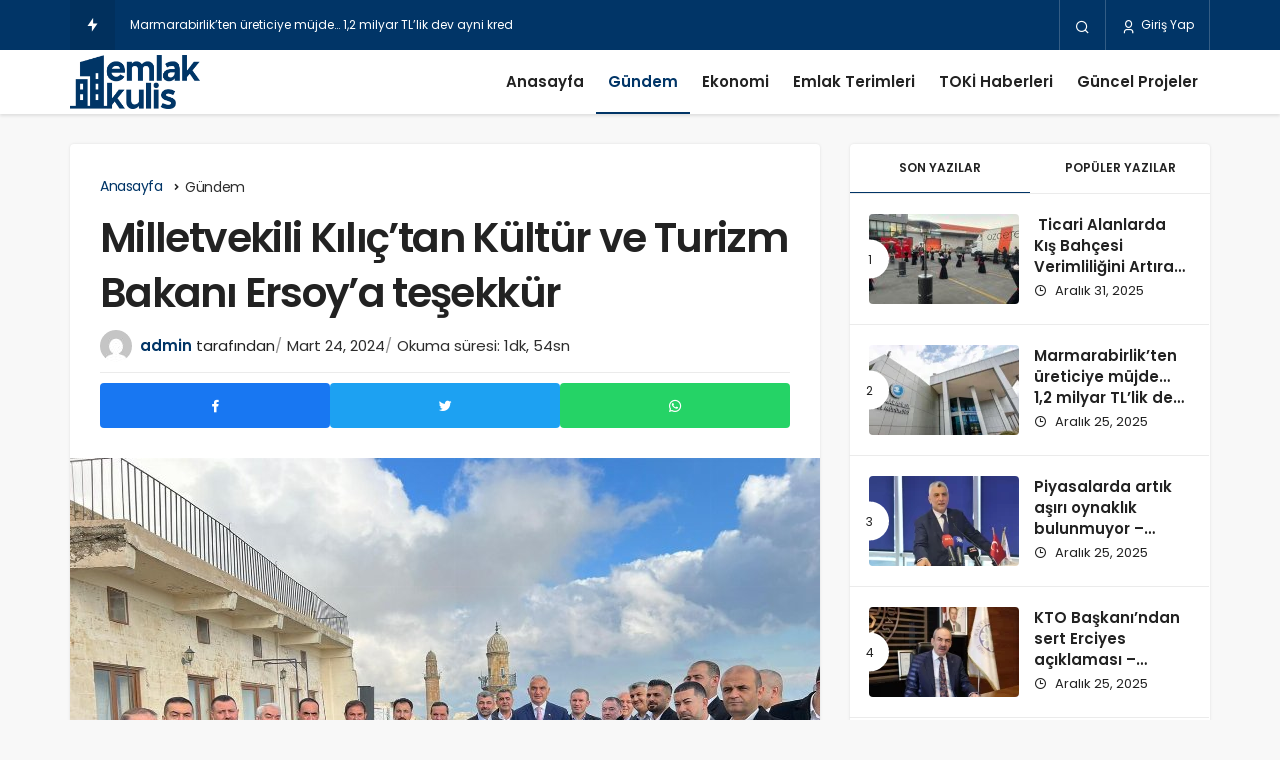

--- FILE ---
content_type: text/html; charset=UTF-8
request_url: https://emlakkulis.com/milletvekili-kilictan-kultur-ve-turizm-bakani-ersoya-tesekkur/
body_size: 13593
content:
<!DOCTYPE html>
<html lang="tr" class="" >
<head>
	<link rel="profile" href="https://gmpg.org/xfn/11" />
	<link rel="pingback" href="https://emlakkulis.com/xmlrpc.php" />
	<meta charset="UTF-8">
	<meta name="viewport" content="width=device-width, initial-scale=1, minimum-scale=1">

	<meta http-equiv="X-UA-Compatible" content="IE=edge">
	<link rel='preload' as='font' href='https://emlakkulis.com/wp-content/themes/geoit/assets/fonts/gi.woff?t=1642023351660' type='font/woff' crossorigin='anonymous' />
<link rel='preload' as='image' href='https://emlakkulis.com/wp-content/uploads/2023/11/emlakkulislogo.png' />
	<title>Milletvekili Kılıç&#8217;tan Kültür ve Turizm Bakanı Ersoy&#8217;a teşekkür &#8211; Emlak Kulis</title>
<meta name='robots' content='max-image-preview:large' />
<link rel='dns-prefetch' href='//www.googletagmanager.com' />
<link rel="alternate" type="application/rss+xml" title="Emlak Kulis &raquo; akışı" href="https://emlakkulis.com/feed/" />
<link rel="alternate" type="application/rss+xml" title="Emlak Kulis &raquo; yorum akışı" href="https://emlakkulis.com/comments/feed/" />
<link rel="alternate" type="application/rss+xml" title="Emlak Kulis &raquo; Milletvekili Kılıç&#8217;tan Kültür ve Turizm Bakanı Ersoy&#8217;a teşekkür yorum akışı" href="https://emlakkulis.com/milletvekili-kilictan-kultur-ve-turizm-bakani-ersoya-tesekkur/feed/" />
<link rel="alternate" title="oEmbed (JSON)" type="application/json+oembed" href="https://emlakkulis.com/wp-json/oembed/1.0/embed?url=https%3A%2F%2Femlakkulis.com%2Fmilletvekili-kilictan-kultur-ve-turizm-bakani-ersoya-tesekkur%2F" />
<link rel="alternate" title="oEmbed (XML)" type="text/xml+oembed" href="https://emlakkulis.com/wp-json/oembed/1.0/embed?url=https%3A%2F%2Femlakkulis.com%2Fmilletvekili-kilictan-kultur-ve-turizm-bakani-ersoya-tesekkur%2F&#038;format=xml" />
<style id='wp-img-auto-sizes-contain-inline-css'>
img:is([sizes=auto i],[sizes^="auto," i]){contain-intrinsic-size:3000px 1500px}
/*# sourceURL=wp-img-auto-sizes-contain-inline-css */
</style>
<style id='wp-block-library-inline-css'>
:root{--wp-block-synced-color:#7a00df;--wp-block-synced-color--rgb:122,0,223;--wp-bound-block-color:var(--wp-block-synced-color);--wp-editor-canvas-background:#ddd;--wp-admin-theme-color:#007cba;--wp-admin-theme-color--rgb:0,124,186;--wp-admin-theme-color-darker-10:#006ba1;--wp-admin-theme-color-darker-10--rgb:0,107,160.5;--wp-admin-theme-color-darker-20:#005a87;--wp-admin-theme-color-darker-20--rgb:0,90,135;--wp-admin-border-width-focus:2px}@media (min-resolution:192dpi){:root{--wp-admin-border-width-focus:1.5px}}.wp-element-button{cursor:pointer}:root .has-very-light-gray-background-color{background-color:#eee}:root .has-very-dark-gray-background-color{background-color:#313131}:root .has-very-light-gray-color{color:#eee}:root .has-very-dark-gray-color{color:#313131}:root .has-vivid-green-cyan-to-vivid-cyan-blue-gradient-background{background:linear-gradient(135deg,#00d084,#0693e3)}:root .has-purple-crush-gradient-background{background:linear-gradient(135deg,#34e2e4,#4721fb 50%,#ab1dfe)}:root .has-hazy-dawn-gradient-background{background:linear-gradient(135deg,#faaca8,#dad0ec)}:root .has-subdued-olive-gradient-background{background:linear-gradient(135deg,#fafae1,#67a671)}:root .has-atomic-cream-gradient-background{background:linear-gradient(135deg,#fdd79a,#004a59)}:root .has-nightshade-gradient-background{background:linear-gradient(135deg,#330968,#31cdcf)}:root .has-midnight-gradient-background{background:linear-gradient(135deg,#020381,#2874fc)}:root{--wp--preset--font-size--normal:16px;--wp--preset--font-size--huge:42px}.has-regular-font-size{font-size:1em}.has-larger-font-size{font-size:2.625em}.has-normal-font-size{font-size:var(--wp--preset--font-size--normal)}.has-huge-font-size{font-size:var(--wp--preset--font-size--huge)}.has-text-align-center{text-align:center}.has-text-align-left{text-align:left}.has-text-align-right{text-align:right}.has-fit-text{white-space:nowrap!important}#end-resizable-editor-section{display:none}.aligncenter{clear:both}.items-justified-left{justify-content:flex-start}.items-justified-center{justify-content:center}.items-justified-right{justify-content:flex-end}.items-justified-space-between{justify-content:space-between}.screen-reader-text{border:0;clip-path:inset(50%);height:1px;margin:-1px;overflow:hidden;padding:0;position:absolute;width:1px;word-wrap:normal!important}.screen-reader-text:focus{background-color:#ddd;clip-path:none;color:#444;display:block;font-size:1em;height:auto;left:5px;line-height:normal;padding:15px 23px 14px;text-decoration:none;top:5px;width:auto;z-index:100000}html :where(.has-border-color){border-style:solid}html :where([style*=border-top-color]){border-top-style:solid}html :where([style*=border-right-color]){border-right-style:solid}html :where([style*=border-bottom-color]){border-bottom-style:solid}html :where([style*=border-left-color]){border-left-style:solid}html :where([style*=border-width]){border-style:solid}html :where([style*=border-top-width]){border-top-style:solid}html :where([style*=border-right-width]){border-right-style:solid}html :where([style*=border-bottom-width]){border-bottom-style:solid}html :where([style*=border-left-width]){border-left-style:solid}html :where(img[class*=wp-image-]){height:auto;max-width:100%}:where(figure){margin:0 0 1em}html :where(.is-position-sticky){--wp-admin--admin-bar--position-offset:var(--wp-admin--admin-bar--height,0px)}@media screen and (max-width:600px){html :where(.is-position-sticky){--wp-admin--admin-bar--position-offset:0px}}

/*# sourceURL=wp-block-library-inline-css */
</style><style id='global-styles-inline-css'>
:root{--wp--preset--aspect-ratio--square: 1;--wp--preset--aspect-ratio--4-3: 4/3;--wp--preset--aspect-ratio--3-4: 3/4;--wp--preset--aspect-ratio--3-2: 3/2;--wp--preset--aspect-ratio--2-3: 2/3;--wp--preset--aspect-ratio--16-9: 16/9;--wp--preset--aspect-ratio--9-16: 9/16;--wp--preset--color--black: #000000;--wp--preset--color--cyan-bluish-gray: #abb8c3;--wp--preset--color--white: #ffffff;--wp--preset--color--pale-pink: #f78da7;--wp--preset--color--vivid-red: #cf2e2e;--wp--preset--color--luminous-vivid-orange: #ff6900;--wp--preset--color--luminous-vivid-amber: #fcb900;--wp--preset--color--light-green-cyan: #7bdcb5;--wp--preset--color--vivid-green-cyan: #00d084;--wp--preset--color--pale-cyan-blue: #8ed1fc;--wp--preset--color--vivid-cyan-blue: #0693e3;--wp--preset--color--vivid-purple: #9b51e0;--wp--preset--gradient--vivid-cyan-blue-to-vivid-purple: linear-gradient(135deg,rgb(6,147,227) 0%,rgb(155,81,224) 100%);--wp--preset--gradient--light-green-cyan-to-vivid-green-cyan: linear-gradient(135deg,rgb(122,220,180) 0%,rgb(0,208,130) 100%);--wp--preset--gradient--luminous-vivid-amber-to-luminous-vivid-orange: linear-gradient(135deg,rgb(252,185,0) 0%,rgb(255,105,0) 100%);--wp--preset--gradient--luminous-vivid-orange-to-vivid-red: linear-gradient(135deg,rgb(255,105,0) 0%,rgb(207,46,46) 100%);--wp--preset--gradient--very-light-gray-to-cyan-bluish-gray: linear-gradient(135deg,rgb(238,238,238) 0%,rgb(169,184,195) 100%);--wp--preset--gradient--cool-to-warm-spectrum: linear-gradient(135deg,rgb(74,234,220) 0%,rgb(151,120,209) 20%,rgb(207,42,186) 40%,rgb(238,44,130) 60%,rgb(251,105,98) 80%,rgb(254,248,76) 100%);--wp--preset--gradient--blush-light-purple: linear-gradient(135deg,rgb(255,206,236) 0%,rgb(152,150,240) 100%);--wp--preset--gradient--blush-bordeaux: linear-gradient(135deg,rgb(254,205,165) 0%,rgb(254,45,45) 50%,rgb(107,0,62) 100%);--wp--preset--gradient--luminous-dusk: linear-gradient(135deg,rgb(255,203,112) 0%,rgb(199,81,192) 50%,rgb(65,88,208) 100%);--wp--preset--gradient--pale-ocean: linear-gradient(135deg,rgb(255,245,203) 0%,rgb(182,227,212) 50%,rgb(51,167,181) 100%);--wp--preset--gradient--electric-grass: linear-gradient(135deg,rgb(202,248,128) 0%,rgb(113,206,126) 100%);--wp--preset--gradient--midnight: linear-gradient(135deg,rgb(2,3,129) 0%,rgb(40,116,252) 100%);--wp--preset--font-size--small: 13px;--wp--preset--font-size--medium: 20px;--wp--preset--font-size--large: 36px;--wp--preset--font-size--x-large: 42px;--wp--preset--spacing--20: 0.44rem;--wp--preset--spacing--30: 0.67rem;--wp--preset--spacing--40: 1rem;--wp--preset--spacing--50: 1.5rem;--wp--preset--spacing--60: 2.25rem;--wp--preset--spacing--70: 3.38rem;--wp--preset--spacing--80: 5.06rem;--wp--preset--shadow--natural: 6px 6px 9px rgba(0, 0, 0, 0.2);--wp--preset--shadow--deep: 12px 12px 50px rgba(0, 0, 0, 0.4);--wp--preset--shadow--sharp: 6px 6px 0px rgba(0, 0, 0, 0.2);--wp--preset--shadow--outlined: 6px 6px 0px -3px rgb(255, 255, 255), 6px 6px rgb(0, 0, 0);--wp--preset--shadow--crisp: 6px 6px 0px rgb(0, 0, 0);}:where(.is-layout-flex){gap: 0.5em;}:where(.is-layout-grid){gap: 0.5em;}body .is-layout-flex{display: flex;}.is-layout-flex{flex-wrap: wrap;align-items: center;}.is-layout-flex > :is(*, div){margin: 0;}body .is-layout-grid{display: grid;}.is-layout-grid > :is(*, div){margin: 0;}:where(.wp-block-columns.is-layout-flex){gap: 2em;}:where(.wp-block-columns.is-layout-grid){gap: 2em;}:where(.wp-block-post-template.is-layout-flex){gap: 1.25em;}:where(.wp-block-post-template.is-layout-grid){gap: 1.25em;}.has-black-color{color: var(--wp--preset--color--black) !important;}.has-cyan-bluish-gray-color{color: var(--wp--preset--color--cyan-bluish-gray) !important;}.has-white-color{color: var(--wp--preset--color--white) !important;}.has-pale-pink-color{color: var(--wp--preset--color--pale-pink) !important;}.has-vivid-red-color{color: var(--wp--preset--color--vivid-red) !important;}.has-luminous-vivid-orange-color{color: var(--wp--preset--color--luminous-vivid-orange) !important;}.has-luminous-vivid-amber-color{color: var(--wp--preset--color--luminous-vivid-amber) !important;}.has-light-green-cyan-color{color: var(--wp--preset--color--light-green-cyan) !important;}.has-vivid-green-cyan-color{color: var(--wp--preset--color--vivid-green-cyan) !important;}.has-pale-cyan-blue-color{color: var(--wp--preset--color--pale-cyan-blue) !important;}.has-vivid-cyan-blue-color{color: var(--wp--preset--color--vivid-cyan-blue) !important;}.has-vivid-purple-color{color: var(--wp--preset--color--vivid-purple) !important;}.has-black-background-color{background-color: var(--wp--preset--color--black) !important;}.has-cyan-bluish-gray-background-color{background-color: var(--wp--preset--color--cyan-bluish-gray) !important;}.has-white-background-color{background-color: var(--wp--preset--color--white) !important;}.has-pale-pink-background-color{background-color: var(--wp--preset--color--pale-pink) !important;}.has-vivid-red-background-color{background-color: var(--wp--preset--color--vivid-red) !important;}.has-luminous-vivid-orange-background-color{background-color: var(--wp--preset--color--luminous-vivid-orange) !important;}.has-luminous-vivid-amber-background-color{background-color: var(--wp--preset--color--luminous-vivid-amber) !important;}.has-light-green-cyan-background-color{background-color: var(--wp--preset--color--light-green-cyan) !important;}.has-vivid-green-cyan-background-color{background-color: var(--wp--preset--color--vivid-green-cyan) !important;}.has-pale-cyan-blue-background-color{background-color: var(--wp--preset--color--pale-cyan-blue) !important;}.has-vivid-cyan-blue-background-color{background-color: var(--wp--preset--color--vivid-cyan-blue) !important;}.has-vivid-purple-background-color{background-color: var(--wp--preset--color--vivid-purple) !important;}.has-black-border-color{border-color: var(--wp--preset--color--black) !important;}.has-cyan-bluish-gray-border-color{border-color: var(--wp--preset--color--cyan-bluish-gray) !important;}.has-white-border-color{border-color: var(--wp--preset--color--white) !important;}.has-pale-pink-border-color{border-color: var(--wp--preset--color--pale-pink) !important;}.has-vivid-red-border-color{border-color: var(--wp--preset--color--vivid-red) !important;}.has-luminous-vivid-orange-border-color{border-color: var(--wp--preset--color--luminous-vivid-orange) !important;}.has-luminous-vivid-amber-border-color{border-color: var(--wp--preset--color--luminous-vivid-amber) !important;}.has-light-green-cyan-border-color{border-color: var(--wp--preset--color--light-green-cyan) !important;}.has-vivid-green-cyan-border-color{border-color: var(--wp--preset--color--vivid-green-cyan) !important;}.has-pale-cyan-blue-border-color{border-color: var(--wp--preset--color--pale-cyan-blue) !important;}.has-vivid-cyan-blue-border-color{border-color: var(--wp--preset--color--vivid-cyan-blue) !important;}.has-vivid-purple-border-color{border-color: var(--wp--preset--color--vivid-purple) !important;}.has-vivid-cyan-blue-to-vivid-purple-gradient-background{background: var(--wp--preset--gradient--vivid-cyan-blue-to-vivid-purple) !important;}.has-light-green-cyan-to-vivid-green-cyan-gradient-background{background: var(--wp--preset--gradient--light-green-cyan-to-vivid-green-cyan) !important;}.has-luminous-vivid-amber-to-luminous-vivid-orange-gradient-background{background: var(--wp--preset--gradient--luminous-vivid-amber-to-luminous-vivid-orange) !important;}.has-luminous-vivid-orange-to-vivid-red-gradient-background{background: var(--wp--preset--gradient--luminous-vivid-orange-to-vivid-red) !important;}.has-very-light-gray-to-cyan-bluish-gray-gradient-background{background: var(--wp--preset--gradient--very-light-gray-to-cyan-bluish-gray) !important;}.has-cool-to-warm-spectrum-gradient-background{background: var(--wp--preset--gradient--cool-to-warm-spectrum) !important;}.has-blush-light-purple-gradient-background{background: var(--wp--preset--gradient--blush-light-purple) !important;}.has-blush-bordeaux-gradient-background{background: var(--wp--preset--gradient--blush-bordeaux) !important;}.has-luminous-dusk-gradient-background{background: var(--wp--preset--gradient--luminous-dusk) !important;}.has-pale-ocean-gradient-background{background: var(--wp--preset--gradient--pale-ocean) !important;}.has-electric-grass-gradient-background{background: var(--wp--preset--gradient--electric-grass) !important;}.has-midnight-gradient-background{background: var(--wp--preset--gradient--midnight) !important;}.has-small-font-size{font-size: var(--wp--preset--font-size--small) !important;}.has-medium-font-size{font-size: var(--wp--preset--font-size--medium) !important;}.has-large-font-size{font-size: var(--wp--preset--font-size--large) !important;}.has-x-large-font-size{font-size: var(--wp--preset--font-size--x-large) !important;}
/*# sourceURL=global-styles-inline-css */
</style>

<link rel='stylesheet' id='wp-automatic-css' href='https://emlakkulis.com/wp-content/plugins/wp-automatic-plugin-for-wordpress/css/admin-dashboard.css' media='all' />
<link rel='stylesheet' id='wp-automatic-gallery-css' href='https://emlakkulis.com/wp-content/plugins/wp-automatic-plugin-for-wordpress/css/wp-automatic.css' media='all' />
<link rel='stylesheet' id='geoit-front-end-css' href='https://emlakkulis.com/wp-content/themes/geoit/assets/css/front-end.min.css' media='all' />
<style id='geoit-front-end-inline-css'>
 #wrapper{min-height:100vh;display:flex;flex-direction:column;overflow:hidden;overflow:clip}#inner-wrap{flex:1 0 auto}:root{--theme_radius:4px;--theme_radius2:4px}.geo_homepage_1col{overflow:unset;border-radius:0 !important}:root{--theme_color:#013567}#geo_mobil_menu{background-image:linear-gradient(-20deg, #013567 0%, #013567 100%)}
/*# sourceURL=geoit-front-end-inline-css */
</style>
<link rel='stylesheet' id='geoit-single-css' href='https://emlakkulis.com/wp-content/themes/geoit/assets/css/geoit-single.min.css' media='all' />
<link rel='stylesheet' id='geoit-vc-css' href='https://emlakkulis.com/wp-content/themes/geoit/assets/css/geoit-builder.min.css' media='all' />
<link rel="https://api.w.org/" href="https://emlakkulis.com/wp-json/" /><link rel="alternate" title="JSON" type="application/json" href="https://emlakkulis.com/wp-json/wp/v2/posts/2209" /><meta name="generator" content="WordPress 6.9" />
<link rel='shortlink' href='https://emlakkulis.com/?p=2209' />
<meta name="generator" content="Site Kit by Google 1.118.0" /> <meta name="description" content="Şehmus EDİS (MARDİN İGFA)AK Parti Mardin Milletvekili Faruk Kılıç, Kültür ve Turizm Bakanı Mehmet Nuri Ersoy’un, “Mardin’de bir çok alanda faaliyete g" />
					<meta property="og:locale" content="tr_TR" />
					<meta property="og:site_name" content="Emlak Kulis" />
					<meta property="og:type" content="article" />
					<meta property="og:url" content="https://emlakkulis.com/milletvekili-kilictan-kultur-ve-turizm-bakani-ersoya-tesekkur/" />
					<meta property="og:title" content="Milletvekili Kılıç&#8217;tan Kültür ve Turizm Bakanı Ersoy&#8217;a teşekkür" />
					<meta property="og:description" content="Şehmus EDİS (MARDİN İGFA)AK Parti Mardin Milletvekili Faruk Kılıç, Kültür ve Turizm Bakanı Mehmet Nuri&#46;&#46;&#46;" />
					<meta property="article:published_time" content="2024-03-24T19:03:41+03:00" />
					<meta property="article:section" content="Gündem" />
					<meta name="twitter:card" content="summary_large_image" />
				<meta property="og:image" content="https://emlakkulis.com/wp-content/uploads/2024/03/Milletvekili-Kilictan-Kultur-ve-Turizm-Bakani-Ersoya-tesekkur.jpeg" />
				<script id="geoit-theme-schema" type='application/ld+json'>{"@context":"http:\/\/schema.org","@type":"Article","mainEntityOfPage":{"@type":"WebPage","@id":"https:\/\/emlakkulis.com\/milletvekili-kilictan-kultur-ve-turizm-bakani-ersoya-tesekkur\/"},"publisher":{"@type":"Organization","url":"https:\/\/emlakkulis.com","name":"Emlak Kulis","logo":{"@type":"ImageObject","url":"https:\/\/emlakkulis.com\/wp-content\/uploads\/2023\/11\/emlakkulislogo.png"}},"headline":"Milletvekili K\u0131l\u0131\u00e7&#8217;tan K\u00fclt\u00fcr ve Turizm Bakan\u0131 Ersoy&#8217;a te\u015fekk\u00fcr","author":{"@type":"Person","name":"admin","url":"https:\/\/emlakkulis.com\/author\/admin\/"},"datePublished":"2024-03-24T19:03:41+03:00","image":{"@type":"ImageObject","url":"https:\/\/emlakkulis.com\/wp-content\/uploads\/2024\/03\/Milletvekili-Kilictan-Kultur-ve-Turizm-Bakani-Ersoya-tesekkur.jpeg"},"dateModified":"2024-03-24T19:03:41+03:00","description":"\u015eehmus ED\u0130S (MARD\u0130N \u0130GFA)AK Parti Mardin Milletvekili Faruk K\u0131l\u0131\u00e7, K\u00fclt\u00fcr ve Turizm Bakan\u0131 Mehmet Nuri&#46;&#46;&#46;"}</script>
						<script type="text/javascript">
				try{if('undefined'!=typeof localStorage){var skin=localStorage.getItem('geoit_skin'),html=document.getElementsByTagName('html')[0].classList;if(skin=='dark'){html.add('dark-mode')}else if(skin=='light'){html.remove('dark-mode')}}}catch(e){console.log(e)}
			</script>
			<meta name="theme-color" content="#013567" /><script id="geoit-schema-breadcrumb" type="application/ld+json">{"@context":"http:\/\/schema.org","@type":"BreadcrumbList","id":"https:\/\/emlakkulis.com\/milletvekili-kilictan-kultur-ve-turizm-bakani-ersoya-tesekkur#breadcrumb","itemListElement":[{"@type":"ListItem","position":1,"item":{"@id":"https:\/\/emlakkulis.com","name":"Anasayfa"}},{"@type":"ListItem","position":2,"item":{"@id":"https:\/\/emlakkulis.com\/kategori\/gundem\/","name":"G\u00fcndem"}},{"@type":"ListItem","position":3,"item":{"@id":"https:\/\/emlakkulis.com\/milletvekili-kilictan-kultur-ve-turizm-bakani-ersoya-tesekkur\/","name":"Milletvekili K\u0131l\u0131\u00e7&#8217;tan K\u00fclt\u00fcr ve Turizm Bakan\u0131 Ersoy&#8217;a te\u015fekk\u00fcr"}}]}</script><link rel="icon" href="https://emlakkulis.com/wp-content/uploads/2023/11/ic_launcher_round-150x150.png" sizes="32x32" />
<link rel="icon" href="https://emlakkulis.com/wp-content/uploads/2023/11/ic_launcher_round.png" sizes="192x192" />
<link rel="apple-touch-icon" href="https://emlakkulis.com/wp-content/uploads/2023/11/ic_launcher_round.png" />
<meta name="msapplication-TileImage" content="https://emlakkulis.com/wp-content/uploads/2023/11/ic_launcher_round.png" />
<link rel='preload' href='https://emlakkulis.com/wp-content/themes/geoit/assets/css/geoit-helpers.min.css' as='style' onload='this.onload=null;this.rel="stylesheet"' />
<noscript><link rel='stylesheet' id='geoit-helperscss' href='https://emlakkulis.com/wp-content/themes/geoit/assets/css/geoit-helpers.min.css' type='text/css' media='all' /></noscript>
</head>
<body class="wp-singular post-template-default single single-post postid-2209 single-format-standard wp-theme-geoit css-transitions-only-after-page-load infinite-enable sidebar-mobile-disable overlay-enable lazyload-disable  share-button-active">
	<div id="wrapper" class="site">
	<header id="header" class="header-one">
			<div class="header__top">
			<div class="container">
				<div class="header__row">
					<div class="header__top--left">
													<div id="news-ticker" class="news--ticker"><div class="ticker-title" title="Trendlerdeki Yazılar"><i aria-hidden="true" class="gi gi-bolt"></i></div><ul id="sample" class="ticker"><li><a href="https://emlakkulis.com/ticari-alanlarda-kis-bahcesi-verimliligini-artiran-cozumler/" aria-label="https://emlakkulis.com/ticari-alanlarda-kis-bahcesi-verimliligini-artiran-cozumler/" rel="bookmark"> Ticari Alanlarda Kış Bahçesi Verimliliğini Artıran Çözümler</a></li><li><a href="https://emlakkulis.com/marmarabirlikten-ureticiye-mujde-12-milyar-tllik-dev-ayni-kredi-duzgun-haber/" aria-label="https://emlakkulis.com/marmarabirlikten-ureticiye-mujde-12-milyar-tllik-dev-ayni-kredi-duzgun-haber/" rel="bookmark">Marmarabirlik’ten üreticiye müjde… 1,2 milyar TL’lik dev ayni kredi – Düzgün Haber</a></li><li><a href="https://emlakkulis.com/piyasalarda-artik-asiri-oynaklik-bulunmuyor-duzgun-haber/" aria-label="https://emlakkulis.com/piyasalarda-artik-asiri-oynaklik-bulunmuyor-duzgun-haber/" rel="bookmark">Piyasalarda artık aşırı oynaklık bulunmuyor – Düzgün Haber</a></li><li><a href="https://emlakkulis.com/kto-baskanindan-sert-erciyes-aciklamasi-duzgun-haber/" aria-label="https://emlakkulis.com/kto-baskanindan-sert-erciyes-aciklamasi-duzgun-haber/" rel="bookmark">KTO Başkanı’ndan sert Erciyes açıklaması – Düzgün Haber</a></li><li><a href="https://emlakkulis.com/dosabsiadda-2026-ekonomi-gundemi-masaya-yatirildi-dolari-korunma-araci-gormeyin-duzgun-haber/" aria-label="https://emlakkulis.com/dosabsiadda-2026-ekonomi-gundemi-masaya-yatirildi-dolari-korunma-araci-gormeyin-duzgun-haber/" rel="bookmark">DOSABSİAD’da 2026 ekonomi gündemi masaya yatırıldı… Doları korunma aracı görmeyin! – Düzgün Haber</a></li><li><a href="https://emlakkulis.com/bosabin-yeni-vizyonu-yesil-donusum-duzgun-haber/" aria-label="https://emlakkulis.com/bosabin-yeni-vizyonu-yesil-donusum-duzgun-haber/" rel="bookmark">BOSAB’ın yeni vizyonu ‘yeşil dönüşüm’ – Düzgün Haber</a></li><li><a href="https://emlakkulis.com/bursa-bosanma-avukati-nedir-ve-neden-onemlidir/" aria-label="https://emlakkulis.com/bursa-bosanma-avukati-nedir-ve-neden-onemlidir/" rel="bookmark">Bursa Boşanma Avukatı Nedir Ve Neden Önemlidir?</a></li><li><a href="https://emlakkulis.com/konya-iskur-istihdam-icin-is-birligi-faaliyetlerini-surduruyor-duzgun-haber/" aria-label="https://emlakkulis.com/konya-iskur-istihdam-icin-is-birligi-faaliyetlerini-surduruyor-duzgun-haber/" rel="bookmark">Konya İŞKUR istihdam için iş birliği faaliyetlerini sürdürüyor – Düzgün Haber</a></li><li><a href="https://emlakkulis.com/asgari-ucret-icin-ucuncu-toplantinin-gun-ve-saat-belli-oldu-duzgun-haber/" aria-label="https://emlakkulis.com/asgari-ucret-icin-ucuncu-toplantinin-gun-ve-saat-belli-oldu-duzgun-haber/" rel="bookmark">Asgari ücret için üçüncü toplantının gün ve saat belli oldu! – Düzgün Haber</a></li><li><a href="https://emlakkulis.com/ikinci-el-elektronikte-dijital-donusum-hizlaniyor-getmobile-22-milyon-dolarlik-yatirim-duzgun-haber/" aria-label="https://emlakkulis.com/ikinci-el-elektronikte-dijital-donusum-hizlaniyor-getmobile-22-milyon-dolarlik-yatirim-duzgun-haber/" rel="bookmark">İkinci el elektronikte dijital dönüşüm hızlanıyor… Getmobil’e 22 milyon dolarlık yatırım – Düzgün Haber</a></li></ul></div>											</div>
					<div class="header__top--right">
																		<div class="header__search">
							<button class="header__search--icon" tabindex="0" aria-label="Arama Yap"><i class="gi gi-search"></i></button>
						</div>
												<div class="header__search--form">
							<form method="get" action="https://emlakkulis.com/">
								<input data-style="row" id="kan-ajax-search" autofocus id="searchInput" name="s" placeholder="Aradığınız kelimeyi bu alana girin.." type="text">
								<label for="searchInput" class="sr-only">Arama Yap</label>
								<button type="submit" class="search-submit" aria-label="Ara"><div id="kan-loader"><i class="gi gi-search"></i></div></button>
							</form>
						</div>
																								<button data-toggle="geoit-login" class="uckan_login-button" aria-label="Giriş Yap"><i aria-hidden="true" class="gi gi-user"></i> Giriş Yap</button>											</div>
				</div>
			</div>
		</div>
		<div class="header___bottom">
	<div class="header__bottom headroom">
		<div class="container">
			<div class="header__row">
				<div class="header__logo header__logo--left">
					<a href="https://emlakkulis.com/" title="Emlak Kulis"><img class="geoit-logo-img" width="130" height="" src="https://emlakkulis.com/wp-content/uploads/2023/11/emlakkulislogo.png" alt="Emlak Kulis" title="Emlak Kulis" /></a>				</div>
				<div class="uck-layout-spacer"></div>
								<button data-toggle="geo_mobil_menu" class="mobile-menu-icon" aria-label="Menü"><i class="gi gi-bars"></i></button>
				<nav class="header__bottom--menu">
											<div class="menu-header-menu-container"><ul id="menu-header-menu" class="geo-menu"><li><a href="https://emlakkulis.com/"  class="header__bottom--link menu-item menu-item-type-custom menu-item-object-custom menu-item-home">Anasayfa</a></li>
<li><a href="https://emlakkulis.com/kategori/gundem/"  class="header__bottom--link menu-item menu-item-type-taxonomy menu-item-object-category current-post-ancestor current-menu-parent current-post-parent">Gündem</a></li>
<li><a href="https://emlakkulis.com/kategori/ekonomi/"  class="header__bottom--link menu-item menu-item-type-taxonomy menu-item-object-category">Ekonomi</a></li>
<li><a href="https://emlakkulis.com/kategori/emlak-terimleri/"  class="header__bottom--link menu-item menu-item-type-taxonomy menu-item-object-category">Emlak Terimleri</a></li>
<li><a href="https://emlakkulis.com/kategori/toki-haberleri/"  class="header__bottom--link menu-item menu-item-type-taxonomy menu-item-object-category">TOKİ Haberleri</a></li>
<li><a href="https://emlakkulis.com/kategori/guncel-projeler/"  class="header__bottom--link menu-item menu-item-type-taxonomy menu-item-object-category">Güncel Projeler</a></li>
</ul></div>									</nav>
			</div>
		</div>
	</div>
	</div>
	</header>	<div class="kan-header-mobile">
		<div class="kan-header-mobile-wrapper headroom kan-header-mobile-layout-1 kan-header-mobile-skin-light">
			<div class="container">
				<div class="row">
					<div class="header-mobile-left">
						<button data-toggle="geo_mobil_menu" class="mobile-menu-icon" aria-label="Menü"><i class="gi gi-bars"></i></button>
											</div>
					<div class="header-mobile-center">
						<a href="https://emlakkulis.com/" title="Emlak Kulis"><img src="https://emlakkulis.com/wp-content/uploads/2023/11/emlakkulislogo.png" alt="Emlak Kulis" title="Emlak Kulis" /></a>					</div>
					<div class="header-mobile-right">
													<div class="header__search" tabindex="0" >
								<button class="header__search--icon" aria-label="Arama Yap"><i class="gi gi-search"></i></button>
							</div>
							<div class="header__search--form">
								<form method="get" action="https://emlakkulis.com/">
									<input data-style="row" id="kan-ajax-search" autofocus id="searchInput" name="s" placeholder="Aradığınız kelimeyi bu alana girin.." type="text">
									<button type="submit" class="search-submit" aria-label="Ara"><div id="kan-loader"><i class="gi gi-search"></i></div></button>
								</form>
							</div>
												
																	</div>
				</div>
			</div>
		</div>
	</div>

	<div id="inner-wrap" class="wrap">	
	
		<main class="uck-layout__content" role="main">
	<div class="page__content">
		<div class="container">
			<div class="row">
									<div id="content" class="content content__single col-md-8">
						<div class="content-row"><article id="post-2209" class="content__post uck-card">

						<div class="content-header-meta">
										<ol class='geo_breadcrumb'><li class="root"><a href="https://emlakkulis.com/"><span>Anasayfa</span></a></li><li>
								<a href="https://emlakkulis.com/kategori/gundem/"><span>Gündem</span></a>
								
							</li></ol><h1 class="headline entry-title">Milletvekili Kılıç&#8217;tan Kültür ve Turizm Bakanı Ersoy&#8217;a teşekkür</h1>		<div class="content__post--article_meta">
			<div class="content__post-meta">
									<div class="entry-author vcard author">
						<img alt='' src='https://secure.gravatar.com/avatar/745d6866af88699c26b673ec25ba289580e1dc79c4d823550137d83f804d3ef0?s=32&#038;d=mm&#038;r=g' srcset='https://secure.gravatar.com/avatar/745d6866af88699c26b673ec25ba289580e1dc79c4d823550137d83f804d3ef0?s=64&#038;d=mm&#038;r=g 2x' class='avatar avatar-32 photo' height='32' width='32' decoding='async'/>						<div><a class="fn" href="https://emlakkulis.com/author/admin/">admin</a> <span>tarafından</span></div>
					</div>
																			<span class="date entry-time">Mart 24, 2024</span>
																					<span class="reading-time">Okuma süresi: 1dk, 54sn</span>			</div>
		</div>
		
		
		<div class="geoprev"><a href="https://emlakkulis.com/sehit-er-akinci-adiyamanda-son-yolculuguna-ugurlandi/" rel="prev"><i class="gi gi-arrow-circle-left" aria-hidden="true"></i></a></div>

					<div class="content__post--meta">
					<div class="content__post--meta-social social_btn_default">
		<ul>
						
						
									<li><a class="facebook" rel="external noopener" target="_blank" href="//www.facebook.com/sharer/sharer.php?u=https://emlakkulis.com/milletvekili-kilictan-kultur-ve-turizm-bakani-ersoya-tesekkur/" title="Facebook'ta Paylaş" data-balloon="Facebook'ta Paylaş" data-balloon-pos="bottom"><div class="gi gi-facebook"></div></a></li>
								
							
								
								
								
								
								
								
						
								
									<li><a target="_blank" rel="external noopener" class="twitter" href="//www.twitter.com/intent/tweet?text=Milletvekili Kılıç&#8217;tan Kültür ve Turizm Bakanı Ersoy&#8217;a teşekkür via https://emlakkulis.com/milletvekili-kilictan-kultur-ve-turizm-bakani-ersoya-tesekkur/" title="Twitter'da Paylaş" data-balloon="Twitter'da Paylaş" data-balloon-pos="bottom"><div class="gi gi-twitter"></div></a></li>
							
								
								
								
								
								
								
						
								
							
									<li><a class="whatsapp" href="https://api.whatsapp.com/send?text=Milletvekili Kılıç&#8217;tan Kültür ve Turizm Bakanı Ersoy&#8217;a teşekkür https://emlakkulis.com/milletvekili-kilictan-kultur-ve-turizm-bakani-ersoya-tesekkur/" title="Whatsapp'ta Paylaş" data-balloon="Whatsapp'ta Paylaş" data-balloon-pos="bottom"><div class="gi gi-whatsapp"></div></a></li>
								
								
								
								
								
								
						

		</ul>
	</div>
			</div>
			</div>		
											<figure class="content__post--header thumbnail ">
												<img class="wp-post-image" src="https://emlakkulis.com/wp-content/uploads/2024/03/Milletvekili-Kilictan-Kultur-ve-Turizm-Bakani-Ersoya-tesekkur.jpeg" width="750" height="563" alt="Milletvekili Kılıç&#8217;tan Kültür ve Turizm Bakanı Ersoy&#8217;a teşekkür" />
											</figure>
									
				
						<div class="content__post--top">
				<button class="jm-post-like jm-post-like-2209" data-nonce="1b9cc98fae" data-post-id="2209" data-iscomment="0" title="Favorilerime Ekle" aria-label="Favorilerime Ekle"><i class="gi gi-bookmark-o"></i><span class="geo-like-count" ></span><span id="geo-like-loader"></span></button>									<button id="increase-text" title="Yazıyı Büyült" class="content__post--top-meta"><i class="gi gi-font"></i><span>+</span></button>
					<button id="decrease-text" title="Yazıyı Küçült" class="content__post--top-meta"><i class="gi gi-font"></i><span>-</span></button>
													<a href="#comments2"  aria-label="Yorumlar" class="content__post--top-meta"><i class="gi gi-message"></i> 0</a>
											</div>
			


	<div class="content__post--article">

		
				
									
		<div class="geoit_entry-content ">
			<div id="newsContent" property="articleBody">
<p>Şehmus EDİS (MARDİN İGFA)<br />AK Parti Mardin Milletvekili Faruk Kılıç, Kültür ve Turizm Bakanı Mehmet Nuri Ersoy’un, “Mardin’de bir çok alanda faaliyete geçirilen projeler ve yapımı devam eden diğer çalışmalar için ve herşeyden önemlisi ilimize verdiği değerden dolayı tüm hemşerilerimiz adına teşekkürlerimi sunuyorum.”dedi.</p>
<p>Midyat’ta Turizim alanında çok iyi hizmetler yapıldığına dikkat çeken AK Parti Mardin Milletvekili Faruk Kılıç “Özellikle Midyat ilçesinde yapımı tamamlanan giyimciler ve kuyumcular çarşısı, dünyanın ilk telkâri müzesi, büyük beğeni toplayan millet kütüphanesi, Binbaşı H. Abdurrahman Efendi Konağı gibi gözde olan yatırımlar Midyatlı hemşerilerimizin istifadesine sunuldu. Turizm temsilcileriyle de bir araya gelen Sayın Bakanımız bu alanda da eksik bulunan bir çok konuyu ele alarak hayata geçirilmesi konusunda çalışmalarını başlatacağının sözünü verdi.</p>
<p>MARDİN’E İL HALK KÜTÜPHANESİ VE KÜLTÜR MERKEZİ <br /> <br />Kılıç, “Kültür ve Turizm Bakanımız Sayın Mehmet Nuri Ersoy ile birlikte bebeklere ve çocuklara okuma kültürü ve alışkanlığının erken çocukluk döneminde kazandırılması amacıyla geçtiğimiz yıl hizmete açtığımız Güneydoğu Anadolu Bölgesi’nin ilk ve tek bebek ve çocuk kütüphanesi ile Hıncal Uluç Kütüphanesi’ni ziyaret ettik. Bu arada 8500 m2 lik bir alanda 6 katlı ve bölgemizin en modern ve en büyük il halk kütüphanesinin Mayıs ayında temelinin atılacağının sözünü aldık. Sayın Bakanımız Mardin’e yakışır bir kültür merkezi inşa etmek için çalışmalara başlanacağının müjdesini de ayrıca verdi. Açık hava müzesi konumunda olan Mardin’imize gösterdiği ilgi, alakadan ve bölgemize katma değer sağlayacak taleplerimize her zaman olumlu cevap veren, Kültür ve Turizm Bakanımız Sayın Mehmet Nuri Ersoy’a Mardin Halkı adına bir kez teşekkür ediyorum.”şeklinde  açıklamada bulundu.</p>
</div>
<p> <b>Kaynak :</b> duzgunhaber.com.tr</p>
		</div>
		
				
									
					</div>
</article>
	<div class="geo_mobile_share geo_mobile_share_style-1">
		 
		<ul>
									
									<li><a class="facebook" rel="external noopener" target="_blank" href="http://www.facebook.com/sharer/sharer.php?u=https://emlakkulis.com/milletvekili-kilictan-kultur-ve-turizm-bakani-ersoya-tesekkur/" title="Facebook'ta Paylaş"  data-balloon="Facebook'ta Paylaş" data-balloon-pos="bottom"><div class="gi gi-facebook"></div></a></li>
								
							
								
								
								
								
								
						
								
									<li><a target="_blank" rel="external noopener" class="twitter" href="http://www.twitter.com/intent/tweet?text=Milletvekili Kılıç&#8217;tan Kültür ve Turizm Bakanı Ersoy&#8217;a teşekkür via https://emlakkulis.com/milletvekili-kilictan-kultur-ve-turizm-bakani-ersoya-tesekkur/" title="Twitter'da Paylaş" data-balloon="Twitter'da Paylaş" data-balloon-pos="bottom"><div class="gi gi-twitter"></div></a></li>
							
								
								
								
								
								
						
								
							
									<li><a target="_blank" class="whatsapp" href="whatsapp://send?text=https://emlakkulis.com/milletvekili-kilictan-kultur-ve-turizm-bakani-ersoya-tesekkur/" title="Whatsapp'ta Paylaş" data-balloon="Whatsapp'ta Paylaş" data-balloon-pos="bottom"><div class="gi gi-whatsapp"></div></a></li>
								
								
								
								
								
					</ul>
	</div>
																	<div class="clearfix"></div>

<div id="related-posts" class="content__related-posts">
	<div class="content__title block_title_default"><h3 class="uckan-btn">Benzer Yazılar</h3></div>			<div class="masonry masonry-grid">
							<article class="uck-card post">
			<div class="uck-card--image">
			<a href='https://emlakkulis.com/malatyada-mehmetcik-camii-ibadete-acildi/' title='Malatya&#8217;da Mehmetçik Camii ibadete açıldı'>
					<img width="640" height="372" src="https://emlakkulis.com/wp-content/uploads/2024/02/Malatyada-Mehmetcik-Camii-ibadete-acildi-640x372.jpeg" class="attachment-geo-medium size-geo-medium wp-post-image" alt="Malatyada-Mehmetcik-Camii-ibadete-acildi.jpeg" decoding="async" fetchpriority="high" />				</a>
						<button class="jm-post-like jm-post-like-1355" data-nonce="1b9cc98fae" data-post-id="1355" data-iscomment="0" title="Favorilerime Ekle" aria-label="Favorilerime Ekle"><i class="gi gi-bookmark-o"></i><span class="geo-like-count" ></span><span id="geo-like-loader"></span></button>		</div>
		<div class="uck-card--content">
					<span class="date"><i class="gi gi-clock-o"></i> Şubat 9, 2024</span> 										<h3 class="headline"><a href="https://emlakkulis.com/malatyada-mehmetcik-camii-ibadete-acildi/" rel="bookmark">Malatya&#8217;da Mehmetçik Camii ibadete açıldı</a></h3>
	</div>
</article>
		
							<article class="uck-card post">
			<div class="uck-card--image">
			<a href='https://emlakkulis.com/manisanin-tum-degerlerine-sahip-cikacagiz/' title='“Manisa’nın tüm değerlerine sahip çıkacağız”'>
					<img width="640" height="372" src="https://emlakkulis.com/wp-content/uploads/2024/04/Manisanin-tum-degerlerine-sahip-cikacagiz-640x372.jpeg" class="attachment-geo-medium size-geo-medium wp-post-image" alt="Manisanin-tum-degerlerine-sahip-cikacagiz.jpeg" decoding="async" />				</a>
						<button class="jm-post-like jm-post-like-2671" data-nonce="1b9cc98fae" data-post-id="2671" data-iscomment="0" title="Favorilerime Ekle" aria-label="Favorilerime Ekle"><i class="gi gi-bookmark-o"></i><span class="geo-like-count" ></span><span id="geo-like-loader"></span></button>		</div>
		<div class="uck-card--content">
					<span class="date"><i class="gi gi-clock-o"></i> Nisan 19, 2024</span> 										<h3 class="headline"><a href="https://emlakkulis.com/manisanin-tum-degerlerine-sahip-cikacagiz/" rel="bookmark">“Manisa’nın tüm değerlerine sahip çıkacağız”</a></h3>
	</div>
</article>
		
							<article class="uck-card post">
			<div class="uck-card--image">
			<a href='https://emlakkulis.com/5-buyukbas-hayvani-86ya-cikardi-duzgun-haber/' title='5 büyükbaş hayvanı 86’ya çıkardı – Düzgün Haber'>
					<img width="640" height="372" src="https://emlakkulis.com/wp-content/uploads/2025/06/devlet-dayanagiyla-gelen-muvaffakiyet-5-buyukbas-hayvani-86ya-cikardi-vfpqlzJg-640x372.jpg" class="attachment-geo-medium size-geo-medium wp-post-image" alt="devlet-dayanagiyla-gelen-muvaffakiyet-5-buyukbas-hayvani-86ya-cikardi-vfpqlzJg.jpg" decoding="async" loading="lazy" />				</a>
						<button class="jm-post-like jm-post-like-13183" data-nonce="1b9cc98fae" data-post-id="13183" data-iscomment="0" title="Favorilerime Ekle" aria-label="Favorilerime Ekle"><i class="gi gi-bookmark-o"></i><span class="geo-like-count" ></span><span id="geo-like-loader"></span></button>		</div>
		<div class="uck-card--content">
					<span class="date"><i class="gi gi-clock-o"></i> Haziran 20, 2025</span> 										<h3 class="headline"><a href="https://emlakkulis.com/5-buyukbas-hayvani-86ya-cikardi-duzgun-haber/" rel="bookmark">5 büyükbaş hayvanı 86’ya çıkardı – Düzgün Haber</a></h3>
	</div>
</article>
		
							<article class="uck-card post">
			<div class="uck-card--image">
			<a href='https://emlakkulis.com/iletisim-baskanligi-8-yargi-paketi-ile-ilgili-iddialari-yalanladi/' title='İletişim Başkanlığı, 8. Yargı Paketi ile ilgili iddiaları yalanladı'>
					<img width="640" height="372" src="https://emlakkulis.com/wp-content/uploads/2024/02/Iletisim-Baskanligi-8-Yargi-Paketi-ile-ilgili-iddialari-yalanladi-640x372.jpeg" class="attachment-geo-medium size-geo-medium wp-post-image" alt="Iletisim-Baskanligi-8-Yargi-Paketi-ile-ilgili-iddialari-yalanladi.jpeg" decoding="async" loading="lazy" />				</a>
						<button class="jm-post-like jm-post-like-1586" data-nonce="1b9cc98fae" data-post-id="1586" data-iscomment="0" title="Favorilerime Ekle" aria-label="Favorilerime Ekle"><i class="gi gi-bookmark-o"></i><span class="geo-like-count" ></span><span id="geo-like-loader"></span></button>		</div>
		<div class="uck-card--content">
					<span class="date"><i class="gi gi-clock-o"></i> Şubat 23, 2024</span> 										<h3 class="headline"><a href="https://emlakkulis.com/iletisim-baskanligi-8-yargi-paketi-ile-ilgili-iddialari-yalanladi/" rel="bookmark">İletişim Başkanlığı, 8. Yargı Paketi ile ilgili iddiaları yalanladı</a></h3>
	</div>
</article>
		
							<article class="uck-card post">
			<div class="uck-card--image">
			<a href='https://emlakkulis.com/savunma-sanayii-icra-komitesi-toplandi/' title='Savunma Sanayii İcra Komitesi toplandı'>
					<img width="640" height="372" src="https://emlakkulis.com/wp-content/uploads/2024/08/Savunma-Sanayii-Icra-Komitesi-toplandi.webp.webp-640x372.webp" class="attachment-geo-medium size-geo-medium wp-post-image" alt="Savunma-Sanayii-Icra-Komitesi-toplandi.webp.webp.webp" decoding="async" loading="lazy" />				</a>
						<button class="jm-post-like jm-post-like-4656" data-nonce="1b9cc98fae" data-post-id="4656" data-iscomment="0" title="Favorilerime Ekle" aria-label="Favorilerime Ekle"><i class="gi gi-bookmark-o"></i><span class="geo-like-count" ></span><span id="geo-like-loader"></span></button>		</div>
		<div class="uck-card--content">
					<span class="date"><i class="gi gi-clock-o"></i> Ağustos 6, 2024</span> 										<h3 class="headline"><a href="https://emlakkulis.com/savunma-sanayii-icra-komitesi-toplandi/" rel="bookmark">Savunma Sanayii İcra Komitesi toplandı</a></h3>
	</div>
</article>
		
							<article class="uck-card post">
			<div class="uck-card--image">
			<a href='https://emlakkulis.com/vali-fidandan-belediye-baskani-ariya-hayirli-olsun-ziyareti/' title='Vali Fidan’dan Belediye Başkanı Arı’ya hayırlı olsun ziyareti'>
					<img width="640" height="372" src="https://emlakkulis.com/wp-content/uploads/2024/05/Vali-Fidandan-Belediye-Baskani-Ariya-hayirli-olsun-ziyareti-640x372.jpg" class="attachment-geo-medium size-geo-medium wp-post-image" alt="Vali-Fidandan-Belediye-Baskani-Ariya-hayirli-olsun-ziyareti.jpg" decoding="async" loading="lazy" />				</a>
						<button class="jm-post-like jm-post-like-3140" data-nonce="1b9cc98fae" data-post-id="3140" data-iscomment="0" title="Favorilerime Ekle" aria-label="Favorilerime Ekle"><i class="gi gi-bookmark-o"></i><span class="geo-like-count" ></span><span id="geo-like-loader"></span></button>		</div>
		<div class="uck-card--content">
					<span class="date"><i class="gi gi-clock-o"></i> Mayıs 16, 2024</span> 										<h3 class="headline"><a href="https://emlakkulis.com/vali-fidandan-belediye-baskani-ariya-hayirli-olsun-ziyareti/" rel="bookmark">Vali Fidan’dan Belediye Başkanı Arı’ya hayırlı olsun ziyareti</a></h3>
	</div>
</article>
		
					</div>
	
</div>
	
<div class="clearfix"></div> 


	<div class="geoit-comments-show" id="comments2"> <button>Yorumları Göster (0) <i class="gi gi-arrow-up"></i></button></div>


<div id="comments" class="comments-area comments-hidden">

		<div id="respond" class="comment-respond widget">
		<div class="content__title"><h4 class="uckan-btn"><label>Yorum Yap</label> <small><a rel="nofollow" id="cancel-comment-reply-link" href="/milletvekili-kilictan-kultur-ve-turizm-bakani-ersoya-tesekkur/#respond" style="display:none;">İptal</a></small></h4></div><form action="https://emlakkulis.com/wp-comments-post.php" method="post" id="commentform" class="comment-form"><p class="comment-notes"><span id="email-notes">E-posta adresiniz yayınlanmayacak.</span> <span class="required-field-message">Gerekli alanlar <span class="required">*</span> ile işaretlenmişlerdir</span></p><div class="form-group"><div class="form-label-group"><textarea class="form-control" id="comment" name="comment" cols="45" rows="4" aria-required="true" placeholder="Yorumunuz" required></textarea><label for="comment">Yorumunuz<span class="required color-danger"> *</span></label></div></div><div class="form-group"><div class="form-label-group"><input id="author" class="form-control" name="author" type="text" placeholder="Adınız" value="" size="30" aria-required='true' /><label for="author">Adınız<span class="required color-danger"> *</span></label></div></div>
<div class="form-group"><div class="form-label-group"><input id="email" class="form-control" name="email" type="text" placeholder="E-Posta Adresiniz" value="" size="30" aria-required='true' /><label for="email">E-Posta<span class="required color-danger"> *</span></label></div></div>
<p class="comment-form-cookies-consent"><input id="wp-comment-cookies-consent" name="wp-comment-cookies-consent" type="checkbox" value="yes" /> <label for="wp-comment-cookies-consent">Daha sonraki yorumlarımda kullanılması için adım, e-posta adresim ve site adresim bu tarayıcıya kaydedilsin.</label></p>
<p class="form-submit"><div class="uckan-btn-group"><button name="submit" type="submit" id="submit" class="uckan-btn colored">Yorum Gönder</button><button class="uckan-btn uckan-dark" data-toggle="geoit-login">Giriş Yap</button></div> <input type='hidden' name='comment_post_ID' value='2209' id='comment_post_ID' />
<input type='hidden' name='comment_parent' id='comment_parent' value='0' />
</p></form>	</div><!-- #respond -->
	

	</div></div>	
					</div>
								
<div class="sidebar col-md-4" role="complementary">
		<aside id="tabs-widget-2" class="widget widget-0 tab-widget">		<div id="tab-menu">
			<ul class="tabs">
				<li data-href="#recent" data-toggle="tab" class="active">Son Yazılar</li>				<li data-href="#popular" data-toggle="tab">Popüler Yazılar</li>			</ul>
			
			<div class="tab_container">
			
								<div id="recent" class="tab_content active">
										<div class="uck-card-group">
													<article class="uck-card--col_right">
															<div class="uck-card--image">
									<a href='https://emlakkulis.com/ticari-alanlarda-kis-bahcesi-verimliligini-artiran-cozumler/' title=' Ticari Alanlarda Kış Bahçesi Verimliliğini Artıran Çözümler'>
										<img width="150" height="90" src="https://emlakkulis.com/wp-content/uploads/2025/12/WhatsApp-Image-202547-12-29-at-23.27.16-150x90.jpeg" class="attachment-geo-small size-geo-small wp-post-image" alt="WhatsApp Image 202547-12-29 at 23.27.16" decoding="async" loading="lazy" srcset="https://emlakkulis.com/wp-content/uploads/2025/12/WhatsApp-Image-202547-12-29-at-23.27.16-150x90.jpeg 150w, https://emlakkulis.com/wp-content/uploads/2025/12/WhatsApp-Image-202547-12-29-at-23.27.16-410x250.jpeg 410w" sizes="auto, (max-width: 150px) 100vw, 150px" />									</a>
									<button class="jm-post-like jm-post-like-13846" data-nonce="1b9cc98fae" data-post-id="13846" data-iscomment="0" title="Favorilerime Ekle" aria-label="Favorilerime Ekle"><i class="gi gi-bookmark-o"></i><span class="geo-like-count" ></span><span id="geo-like-loader"></span></button>								</div>
															<div class="uck-card--content">
									<h3 class="headline truncate truncate-3x"><a href="https://emlakkulis.com/ticari-alanlarda-kis-bahcesi-verimliligini-artiran-cozumler/" rel="bookmark"> Ticari Alanlarda Kış Bahçesi Verimliliğini Artıran Çözümler</a></h3>									<span class="date"><i class="gi gi-clock-o"></i> Aralık 31, 2025</span> 																	</div>
							</article>
																				<article class="uck-card--col_right">
															<div class="uck-card--image">
									<a href='https://emlakkulis.com/marmarabirlikten-ureticiye-mujde-12-milyar-tllik-dev-ayni-kredi-duzgun-haber/' title='Marmarabirlik’ten üreticiye müjde… 1,2 milyar TL’lik dev ayni kredi – Düzgün Haber'>
										<img width="150" height="90" src="https://emlakkulis.com/wp-content/uploads/2025/12/marmarabirlik-ten-ureticiye-mujde-1-2-milyar-tl-lik-dev-ayni-kredi-1766563191-230_large-150x90.webp" class="attachment-geo-small size-geo-small wp-post-image" alt="marmarabirlik-ten-ureticiye-mujde-1-2-milyar-tl-lik-dev-ayni-kredi-1766563191-230_large.webp" decoding="async" loading="lazy" srcset="https://emlakkulis.com/wp-content/uploads/2025/12/marmarabirlik-ten-ureticiye-mujde-1-2-milyar-tl-lik-dev-ayni-kredi-1766563191-230_large-150x90.webp 150w, https://emlakkulis.com/wp-content/uploads/2025/12/marmarabirlik-ten-ureticiye-mujde-1-2-milyar-tl-lik-dev-ayni-kredi-1766563191-230_large-410x250.webp 410w" sizes="auto, (max-width: 150px) 100vw, 150px" />									</a>
									<button class="jm-post-like jm-post-like-13844" data-nonce="1b9cc98fae" data-post-id="13844" data-iscomment="0" title="Favorilerime Ekle" aria-label="Favorilerime Ekle"><i class="gi gi-bookmark-o"></i><span class="geo-like-count" ></span><span id="geo-like-loader"></span></button>								</div>
															<div class="uck-card--content">
									<h3 class="headline truncate truncate-3x"><a href="https://emlakkulis.com/marmarabirlikten-ureticiye-mujde-12-milyar-tllik-dev-ayni-kredi-duzgun-haber/" rel="bookmark">Marmarabirlik’ten üreticiye müjde… 1,2 milyar TL’lik dev ayni kredi – Düzgün Haber</a></h3>									<span class="date"><i class="gi gi-clock-o"></i> Aralık 25, 2025</span> 																	</div>
							</article>
																				<article class="uck-card--col_right">
															<div class="uck-card--image">
									<a href='https://emlakkulis.com/piyasalarda-artik-asiri-oynaklik-bulunmuyor-duzgun-haber/' title='Piyasalarda artık aşırı oynaklık bulunmuyor – Düzgün Haber'>
										<img width="150" height="90" src="https://emlakkulis.com/wp-content/uploads/2025/12/bakan-bolat-piyasalarda-artik-asiri-oynaklik-bulunmuyor-1766651942-26_large-150x90.webp" class="attachment-geo-small size-geo-small wp-post-image" alt="bakan-bolat-piyasalarda-artik-asiri-oynaklik-bulunmuyor-1766651942-26_large.webp" decoding="async" loading="lazy" srcset="https://emlakkulis.com/wp-content/uploads/2025/12/bakan-bolat-piyasalarda-artik-asiri-oynaklik-bulunmuyor-1766651942-26_large-150x90.webp 150w, https://emlakkulis.com/wp-content/uploads/2025/12/bakan-bolat-piyasalarda-artik-asiri-oynaklik-bulunmuyor-1766651942-26_large-410x250.webp 410w" sizes="auto, (max-width: 150px) 100vw, 150px" />									</a>
									<button class="jm-post-like jm-post-like-13842" data-nonce="1b9cc98fae" data-post-id="13842" data-iscomment="0" title="Favorilerime Ekle" aria-label="Favorilerime Ekle"><i class="gi gi-bookmark-o"></i><span class="geo-like-count" ></span><span id="geo-like-loader"></span></button>								</div>
															<div class="uck-card--content">
									<h3 class="headline truncate truncate-3x"><a href="https://emlakkulis.com/piyasalarda-artik-asiri-oynaklik-bulunmuyor-duzgun-haber/" rel="bookmark">Piyasalarda artık aşırı oynaklık bulunmuyor – Düzgün Haber</a></h3>									<span class="date"><i class="gi gi-clock-o"></i> Aralık 25, 2025</span> 																	</div>
							</article>
																				<article class="uck-card--col_right">
															<div class="uck-card--image">
									<a href='https://emlakkulis.com/kto-baskanindan-sert-erciyes-aciklamasi-duzgun-haber/' title='KTO Başkanı’ndan sert Erciyes açıklaması – Düzgün Haber'>
										<img width="150" height="90" src="https://emlakkulis.com/wp-content/uploads/2025/12/kto-baskani-ndan-sert-erciyes-aciklamasi-1766635418-354_large-150x90.webp" class="attachment-geo-small size-geo-small wp-post-image" alt="kto-baskani-ndan-sert-erciyes-aciklamasi-1766635418-354_large.webp" decoding="async" loading="lazy" srcset="https://emlakkulis.com/wp-content/uploads/2025/12/kto-baskani-ndan-sert-erciyes-aciklamasi-1766635418-354_large-150x90.webp 150w, https://emlakkulis.com/wp-content/uploads/2025/12/kto-baskani-ndan-sert-erciyes-aciklamasi-1766635418-354_large-410x250.webp 410w" sizes="auto, (max-width: 150px) 100vw, 150px" />									</a>
									<button class="jm-post-like jm-post-like-13840" data-nonce="1b9cc98fae" data-post-id="13840" data-iscomment="0" title="Favorilerime Ekle" aria-label="Favorilerime Ekle"><i class="gi gi-bookmark-o"></i><span class="geo-like-count" ></span><span id="geo-like-loader"></span></button>								</div>
															<div class="uck-card--content">
									<h3 class="headline truncate truncate-3x"><a href="https://emlakkulis.com/kto-baskanindan-sert-erciyes-aciklamasi-duzgun-haber/" rel="bookmark">KTO Başkanı’ndan sert Erciyes açıklaması – Düzgün Haber</a></h3>									<span class="date"><i class="gi gi-clock-o"></i> Aralık 25, 2025</span> 																	</div>
							</article>
																				<article class="uck-card--col_right">
															<div class="uck-card--image">
									<a href='https://emlakkulis.com/dosabsiadda-2026-ekonomi-gundemi-masaya-yatirildi-dolari-korunma-araci-gormeyin-duzgun-haber/' title='DOSABSİAD’da 2026 ekonomi gündemi masaya yatırıldı… Doları korunma aracı görmeyin! – Düzgün Haber'>
										<img width="150" height="90" src="https://emlakkulis.com/wp-content/uploads/2025/12/dosabsiad-da-2026-ekonomi-gundemi-masaya-yatirildi-dolari-korunma-araci-gormeyin-1766573216-293_large-150x90.webp" class="attachment-geo-small size-geo-small wp-post-image" alt="dosabsiad-da-2026-ekonomi-gundemi-masaya-yatirildi-dolari-korunma-araci-gormeyin-1766573216-293_large.webp" decoding="async" loading="lazy" srcset="https://emlakkulis.com/wp-content/uploads/2025/12/dosabsiad-da-2026-ekonomi-gundemi-masaya-yatirildi-dolari-korunma-araci-gormeyin-1766573216-293_large-150x90.webp 150w, https://emlakkulis.com/wp-content/uploads/2025/12/dosabsiad-da-2026-ekonomi-gundemi-masaya-yatirildi-dolari-korunma-araci-gormeyin-1766573216-293_large-410x250.webp 410w" sizes="auto, (max-width: 150px) 100vw, 150px" />									</a>
									<button class="jm-post-like jm-post-like-13838" data-nonce="1b9cc98fae" data-post-id="13838" data-iscomment="0" title="Favorilerime Ekle" aria-label="Favorilerime Ekle"><i class="gi gi-bookmark-o"></i><span class="geo-like-count" ></span><span id="geo-like-loader"></span></button>								</div>
															<div class="uck-card--content">
									<h3 class="headline truncate truncate-3x"><a href="https://emlakkulis.com/dosabsiadda-2026-ekonomi-gundemi-masaya-yatirildi-dolari-korunma-araci-gormeyin-duzgun-haber/" rel="bookmark">DOSABSİAD’da 2026 ekonomi gündemi masaya yatırıldı… Doları korunma aracı görmeyin! – Düzgün Haber</a></h3>									<span class="date"><i class="gi gi-clock-o"></i> Aralık 24, 2025</span> 																	</div>
							</article>
																		</div>
									</div>
								
								<div id="popular" class="tab_content ">
										<div class="uck-card-group">
													<article class="uck-card--col_right">
															<div class="uck-card--image">
									<a href='https://emlakkulis.com/ticari-alanlarda-kis-bahcesi-verimliligini-artiran-cozumler/' title=' Ticari Alanlarda Kış Bahçesi Verimliliğini Artıran Çözümler'>
										<img width="150" height="90" src="https://emlakkulis.com/wp-content/uploads/2025/12/WhatsApp-Image-202547-12-29-at-23.27.16-150x90.jpeg" class="attachment-geo-small size-geo-small wp-post-image" alt="WhatsApp Image 202547-12-29 at 23.27.16" decoding="async" loading="lazy" srcset="https://emlakkulis.com/wp-content/uploads/2025/12/WhatsApp-Image-202547-12-29-at-23.27.16-150x90.jpeg 150w, https://emlakkulis.com/wp-content/uploads/2025/12/WhatsApp-Image-202547-12-29-at-23.27.16-410x250.jpeg 410w" sizes="auto, (max-width: 150px) 100vw, 150px" />									</a>
									<button class="jm-post-like jm-post-like-13846" data-nonce="1b9cc98fae" data-post-id="13846" data-iscomment="0" title="Favorilerime Ekle" aria-label="Favorilerime Ekle"><i class="gi gi-bookmark-o"></i><span class="geo-like-count" ></span><span id="geo-like-loader"></span></button>								</div>
															<div class="uck-card--content">
									<h3 class="headline truncate truncate-3x"><a href="https://emlakkulis.com/ticari-alanlarda-kis-bahcesi-verimliligini-artiran-cozumler/" rel="bookmark"> Ticari Alanlarda Kış Bahçesi Verimliliğini Artıran Çözümler</a></h3>									<span class="date"><i class="gi gi-clock-o"></i> Aralık 31, 2025</span> 																										</div>
							</article>
													<article class="uck-card--col_right">
															<div class="uck-card--image">
									<a href='https://emlakkulis.com/marmarabirlikten-ureticiye-mujde-12-milyar-tllik-dev-ayni-kredi-duzgun-haber/' title='Marmarabirlik’ten üreticiye müjde… 1,2 milyar TL’lik dev ayni kredi – Düzgün Haber'>
										<img width="150" height="90" src="https://emlakkulis.com/wp-content/uploads/2025/12/marmarabirlik-ten-ureticiye-mujde-1-2-milyar-tl-lik-dev-ayni-kredi-1766563191-230_large-150x90.webp" class="attachment-geo-small size-geo-small wp-post-image" alt="marmarabirlik-ten-ureticiye-mujde-1-2-milyar-tl-lik-dev-ayni-kredi-1766563191-230_large.webp" decoding="async" loading="lazy" srcset="https://emlakkulis.com/wp-content/uploads/2025/12/marmarabirlik-ten-ureticiye-mujde-1-2-milyar-tl-lik-dev-ayni-kredi-1766563191-230_large-150x90.webp 150w, https://emlakkulis.com/wp-content/uploads/2025/12/marmarabirlik-ten-ureticiye-mujde-1-2-milyar-tl-lik-dev-ayni-kredi-1766563191-230_large-410x250.webp 410w" sizes="auto, (max-width: 150px) 100vw, 150px" />									</a>
									<button class="jm-post-like jm-post-like-13844" data-nonce="1b9cc98fae" data-post-id="13844" data-iscomment="0" title="Favorilerime Ekle" aria-label="Favorilerime Ekle"><i class="gi gi-bookmark-o"></i><span class="geo-like-count" ></span><span id="geo-like-loader"></span></button>								</div>
															<div class="uck-card--content">
									<h3 class="headline truncate truncate-3x"><a href="https://emlakkulis.com/marmarabirlikten-ureticiye-mujde-12-milyar-tllik-dev-ayni-kredi-duzgun-haber/" rel="bookmark">Marmarabirlik’ten üreticiye müjde… 1,2 milyar TL’lik dev ayni kredi – Düzgün Haber</a></h3>									<span class="date"><i class="gi gi-clock-o"></i> Aralık 25, 2025</span> 																										</div>
							</article>
													<article class="uck-card--col_right">
															<div class="uck-card--image">
									<a href='https://emlakkulis.com/piyasalarda-artik-asiri-oynaklik-bulunmuyor-duzgun-haber/' title='Piyasalarda artık aşırı oynaklık bulunmuyor – Düzgün Haber'>
										<img width="150" height="90" src="https://emlakkulis.com/wp-content/uploads/2025/12/bakan-bolat-piyasalarda-artik-asiri-oynaklik-bulunmuyor-1766651942-26_large-150x90.webp" class="attachment-geo-small size-geo-small wp-post-image" alt="bakan-bolat-piyasalarda-artik-asiri-oynaklik-bulunmuyor-1766651942-26_large.webp" decoding="async" loading="lazy" srcset="https://emlakkulis.com/wp-content/uploads/2025/12/bakan-bolat-piyasalarda-artik-asiri-oynaklik-bulunmuyor-1766651942-26_large-150x90.webp 150w, https://emlakkulis.com/wp-content/uploads/2025/12/bakan-bolat-piyasalarda-artik-asiri-oynaklik-bulunmuyor-1766651942-26_large-410x250.webp 410w" sizes="auto, (max-width: 150px) 100vw, 150px" />									</a>
									<button class="jm-post-like jm-post-like-13842" data-nonce="1b9cc98fae" data-post-id="13842" data-iscomment="0" title="Favorilerime Ekle" aria-label="Favorilerime Ekle"><i class="gi gi-bookmark-o"></i><span class="geo-like-count" ></span><span id="geo-like-loader"></span></button>								</div>
															<div class="uck-card--content">
									<h3 class="headline truncate truncate-3x"><a href="https://emlakkulis.com/piyasalarda-artik-asiri-oynaklik-bulunmuyor-duzgun-haber/" rel="bookmark">Piyasalarda artık aşırı oynaklık bulunmuyor – Düzgün Haber</a></h3>									<span class="date"><i class="gi gi-clock-o"></i> Aralık 25, 2025</span> 																										</div>
							</article>
													<article class="uck-card--col_right">
															<div class="uck-card--image">
									<a href='https://emlakkulis.com/kto-baskanindan-sert-erciyes-aciklamasi-duzgun-haber/' title='KTO Başkanı’ndan sert Erciyes açıklaması – Düzgün Haber'>
										<img width="150" height="90" src="https://emlakkulis.com/wp-content/uploads/2025/12/kto-baskani-ndan-sert-erciyes-aciklamasi-1766635418-354_large-150x90.webp" class="attachment-geo-small size-geo-small wp-post-image" alt="kto-baskani-ndan-sert-erciyes-aciklamasi-1766635418-354_large.webp" decoding="async" loading="lazy" srcset="https://emlakkulis.com/wp-content/uploads/2025/12/kto-baskani-ndan-sert-erciyes-aciklamasi-1766635418-354_large-150x90.webp 150w, https://emlakkulis.com/wp-content/uploads/2025/12/kto-baskani-ndan-sert-erciyes-aciklamasi-1766635418-354_large-410x250.webp 410w" sizes="auto, (max-width: 150px) 100vw, 150px" />									</a>
									<button class="jm-post-like jm-post-like-13840" data-nonce="1b9cc98fae" data-post-id="13840" data-iscomment="0" title="Favorilerime Ekle" aria-label="Favorilerime Ekle"><i class="gi gi-bookmark-o"></i><span class="geo-like-count" ></span><span id="geo-like-loader"></span></button>								</div>
															<div class="uck-card--content">
									<h3 class="headline truncate truncate-3x"><a href="https://emlakkulis.com/kto-baskanindan-sert-erciyes-aciklamasi-duzgun-haber/" rel="bookmark">KTO Başkanı’ndan sert Erciyes açıklaması – Düzgün Haber</a></h3>									<span class="date"><i class="gi gi-clock-o"></i> Aralık 25, 2025</span> 																										</div>
							</article>
													<article class="uck-card--col_right">
															<div class="uck-card--image">
									<a href='https://emlakkulis.com/dosabsiadda-2026-ekonomi-gundemi-masaya-yatirildi-dolari-korunma-araci-gormeyin-duzgun-haber/' title='DOSABSİAD’da 2026 ekonomi gündemi masaya yatırıldı… Doları korunma aracı görmeyin! – Düzgün Haber'>
										<img width="150" height="90" src="https://emlakkulis.com/wp-content/uploads/2025/12/dosabsiad-da-2026-ekonomi-gundemi-masaya-yatirildi-dolari-korunma-araci-gormeyin-1766573216-293_large-150x90.webp" class="attachment-geo-small size-geo-small wp-post-image" alt="dosabsiad-da-2026-ekonomi-gundemi-masaya-yatirildi-dolari-korunma-araci-gormeyin-1766573216-293_large.webp" decoding="async" loading="lazy" srcset="https://emlakkulis.com/wp-content/uploads/2025/12/dosabsiad-da-2026-ekonomi-gundemi-masaya-yatirildi-dolari-korunma-araci-gormeyin-1766573216-293_large-150x90.webp 150w, https://emlakkulis.com/wp-content/uploads/2025/12/dosabsiad-da-2026-ekonomi-gundemi-masaya-yatirildi-dolari-korunma-araci-gormeyin-1766573216-293_large-410x250.webp 410w" sizes="auto, (max-width: 150px) 100vw, 150px" />									</a>
									<button class="jm-post-like jm-post-like-13838" data-nonce="1b9cc98fae" data-post-id="13838" data-iscomment="0" title="Favorilerime Ekle" aria-label="Favorilerime Ekle"><i class="gi gi-bookmark-o"></i><span class="geo-like-count" ></span><span id="geo-like-loader"></span></button>								</div>
															<div class="uck-card--content">
									<h3 class="headline truncate truncate-3x"><a href="https://emlakkulis.com/dosabsiadda-2026-ekonomi-gundemi-masaya-yatirildi-dolari-korunma-araci-gormeyin-duzgun-haber/" rel="bookmark">DOSABSİAD’da 2026 ekonomi gündemi masaya yatırıldı… Doları korunma aracı görmeyin! – Düzgün Haber</a></h3>									<span class="date"><i class="gi gi-clock-o"></i> Aralık 24, 2025</span> 																										</div>
							</article>
											</div>
									</div>
								
			</div>
		
		</div>
	
		</aside><aside id="categories-2" class="widget widget-0 widget_categories"><div class="content__title block_title_default"><div class="uckan-btn">Kategoriler</div></div>
			<ul>
					<li class="cat-item cat-item-1"><a href="https://emlakkulis.com/kategori/ekonomi/">Ekonomi</a>
</li>
	<li class="cat-item cat-item-4"><a href="https://emlakkulis.com/kategori/emlak-terimleri/">Emlak Terimleri</a>
</li>
	<li class="cat-item cat-item-6"><a href="https://emlakkulis.com/kategori/guncel-projeler/">Güncel Projeler</a>
</li>
	<li class="cat-item cat-item-8"><a href="https://emlakkulis.com/kategori/gundem/">Gündem</a>
</li>
	<li class="cat-item cat-item-5"><a href="https://emlakkulis.com/kategori/toki-haberleri/">TOKİ Haberleri</a>
</li>
	<li class="cat-item cat-item-7"><a href="https://emlakkulis.com/kategori/vergi/">Vergi</a>
</li>
			</ul>

			</aside></div>					
				<div id="load-more-scroll-wrapper">
					<div style="display:none" class="page-load-status">
						<div class="loader-ellips infinite-scroll-request">
							<svg version="1.1" id="loader-1" xmlns="http://www.w3.org/2000/svg" xmlns:xlink="http://www.w3.org/1999/xlink" x="0px" y="0px" width="40px" height="40px" viewBox="0 0 40 40" enable-background="new 0 0 40 40" xml:space="preserve"> <path opacity="0.2" fill="#000" d="M20.201,5.169c-8.254,0-14.946,6.692-14.946,14.946c0,8.255,6.692,14.946,14.946,14.946 s14.946-6.691,14.946-14.946C35.146,11.861,28.455,5.169,20.201,5.169z M20.201,31.749c-6.425,0-11.634-5.208-11.634-11.634 c0-6.425,5.209-11.634,11.634-11.634c6.425,0,11.633,5.209,11.633,11.634C31.834,26.541,26.626,31.749,20.201,31.749z"/> <path fill="#000" d="M26.013,10.047l1.654-2.866c-2.198-1.272-4.743-2.012-7.466-2.012h0v3.312h0 C22.32,8.481,24.301,9.057,26.013,10.047z"> <animateTransform attributeType="xml" attributeName="transform" type="rotate" from="0 20 20" to="360 20 20" dur="0.5s" repeatCount="indefinite"/> </path> </svg>
						</div>
						<p class="infinite-scroll-last">Daha fazla gösterilecek yazı bulunamadı!</p>
						<p class="infinite-scroll-error">Tekrar deneyiniz.</p>
					</div>
				</div>

			</div>
		</div>
	</div>
</main>
			<div class="progress-wrap">
			<svg class="progress-circle svg-content" width="38" height="38" viewBox="-1 -1 102 102">
			<path d="M50,1 a49,49 0 0,1 0,98 a49,49 0 0,1 0,-98" />
			</svg>
		</div>
	
	</div><!-- #inner-wrap -->

	<div id="geoit-login" class="geoit_login"><div class="geoit_login-wrapper userLogin"><div class="login_headline"><span>Giriş Yap</span> <button type="button" data-toggle="geoit-login" class="uckan-btn--fab login-close"><i class="gi gi-close"></i></button></div><div class="geoit_login_232"><p>Emlak Kulis ayrıcalıklarından yararlanmak için hemen giriş yapın!</p><div class="widget-social-accounts geo-f11p241"><a class="reg_btn" href="https://emlakkulis.com/hesabim/?e=giris">Giriş Yap</a></div></div></div></div><div id="geo_mobil_menu" class="geo_mobil_menu_style_1" style="display:none"><div class="geo_mobil_menu_header"><button class="geo_mobil_log" data-toggle="geoit-login">Giriş Yap</button><button data-toggle="geo_mobil_menu" class="mobile-menu-icon geo_mobile_menu_close"><span>Geri Dön</span></button></div><div class="geo_mobil_menu_nav"><ul id="menu-header-menu-1" class="menu-mobil"><li id="menu-item-1091" class="menu-item menu-item-type-custom menu-item-object-custom menu-item-home menu-item-1091"><a href="https://emlakkulis.com/">Anasayfa</a></li>
<li id="menu-item-1139" class="menu-item menu-item-type-taxonomy menu-item-object-category current-post-ancestor current-menu-parent current-post-parent menu-item-1139"><a href="https://emlakkulis.com/kategori/gundem/">Gündem</a></li>
<li id="menu-item-1138" class="menu-item menu-item-type-taxonomy menu-item-object-category menu-item-1138"><a href="https://emlakkulis.com/kategori/ekonomi/">Ekonomi</a></li>
<li id="menu-item-1114" class="menu-item menu-item-type-taxonomy menu-item-object-category menu-item-1114"><a href="https://emlakkulis.com/kategori/emlak-terimleri/">Emlak Terimleri</a></li>
<li id="menu-item-1115" class="menu-item menu-item-type-taxonomy menu-item-object-category menu-item-1115"><a href="https://emlakkulis.com/kategori/toki-haberleri/">TOKİ Haberleri</a></li>
<li id="menu-item-1116" class="menu-item menu-item-type-taxonomy menu-item-object-category menu-item-1116"><a href="https://emlakkulis.com/kategori/guncel-projeler/">Güncel Projeler</a></li>
</ul></div><div class="geo_mobil_menu_footer"><form role="search" method="get" class="search-form" action="https://emlakkulis.com/">
				<label>
					<span class="screen-reader-text">Arama:</span>
					<input type="search" class="search-field" placeholder="Ara &hellip;" value="" name="s" />
				</label>
				<input type="submit" class="search-submit" value="Ara" />
			</form></div></div>	
		<footer id="footer" class="light-mode">
		<div class="container">
		<div class="row">
			<div class="footer__top">
																			</div>
		</div>
	</div>
		<div class="footer__bottom">
		<div class="container">
			<div class="header__row">
				<p>emlakkulis.com © Copyright 2023, Tüm Hakları Saklıdır</p>				<div class="menu-footer-menu-container"><ul id="menu-footer-menu" class="menu-footer"><li id="menu-item-1092" class="menu-item menu-item-type-post_type menu-item-object-page menu-item-1092"><a href="https://emlakkulis.com/hakkimizda/">Hakkımızda</a></li>
<li id="menu-item-1093" class="menu-item menu-item-type-post_type menu-item-object-page menu-item-1093"><a href="https://emlakkulis.com/kunye/">Künye</a></li>
<li id="menu-item-1094" class="menu-item menu-item-type-post_type menu-item-object-page menu-item-1094"><a href="https://emlakkulis.com/iletisim/">İletişim</a></li>
<li id="menu-item-1095" class="menu-item menu-item-type-post_type menu-item-object-page menu-item-1095"><a href="https://emlakkulis.com/kullanim-kosullari/">Kullanım Koşulları</a></li>
<li id="menu-item-1096" class="menu-item menu-item-type-post_type menu-item-object-page menu-item-1096"><a href="https://emlakkulis.com/gizlilik-politikasi/">Gizlilik Politikası</a></li>
</ul></div>			</div>
		</div>
	</div>
</footer>		</div><!-- #wrapper -->

	<script src="https://emlakkulis.com/wp-includes/js/jquery/jquery.min.js" id="jquery-core-js"></script>
<script src="https://emlakkulis.com/wp-content/plugins/wp-automatic-plugin-for-wordpress/js/custom-front.js" id="wp-automatic-js"></script>
<script id="geo_app-js-extra">
var geo_vars = {"loading":"https://emlakkulis.com/wp-content/themes/geoit/assets/img/ajax.svg","ajax":"https://emlakkulis.com/wp-admin/admin-ajax.php","nonce":"0132bef70d","geo_path":"https://emlakkulis.com/wp-content/themes/geoit","geoit_lazy":"","pagination":"number","sticky":"on","infinite":"on","popup":"off","headroom":"on","is_single":"1","post_format":"","gotop":"1","slider_autoplay":"1","slider_pagination":"1","fav_up":"\u003Ci class=\"gi gi-bookmark\"\u003E\u003C/i\u003E","fav_down":"\u003Ci class=\"gi gi-bookmark-o\"\u003E\u003C/i\u003E","noresult":"Arad\u0131\u011f\u0131n\u0131z \u015eeyi Bulamad\u0131k","logged_in":"0"};
//# sourceURL=geo_app-js-extra
</script>
<script src="https://emlakkulis.com/wp-content/themes/geoit/assets/js/app.min.js" id="geo_app-js"></script>
<script src="https://emlakkulis.com/wp-content/themes/geoit/assets/js/ajax-search.min.js" id="geo_ajax_search-js"></script>
<script src="https://emlakkulis.com/wp-content/themes/geoit/assets/js/comment-reply.min.js" id="comment-reply-js"></script>
<script src="https://emlakkulis.com/wp-content/themes/geoit/assets/js/owl.min.js" id="geo_owl-js"></script>

<!-- Google Analytics snippet added by Site Kit -->
<script src="https://www.googletagmanager.com/gtag/js?id=GT-WVXM2TQ" id="google_gtagjs-js" async></script>
<script id="google_gtagjs-js-after">
window.dataLayer = window.dataLayer || [];function gtag(){dataLayer.push(arguments);}
gtag('set', 'linker', {"domains":["emlakkulis.com"]} );
gtag("js", new Date());
gtag("set", "developer_id.dZTNiMT", true);
gtag("config", "GT-WVXM2TQ");
//# sourceURL=google_gtagjs-js-after
</script>

<!-- End Google Analytics snippet added by Site Kit -->
<script type="speculationrules">
{"prefetch":[{"source":"document","where":{"and":[{"href_matches":"/*"},{"not":{"href_matches":["/wp-*.php","/wp-admin/*","/wp-content/uploads/*","/wp-content/*","/wp-content/plugins/*","/wp-content/themes/geoit/*","/*\\?(.+)"]}},{"not":{"selector_matches":"a[rel~=\"nofollow\"]"}},{"not":{"selector_matches":".no-prefetch, .no-prefetch a"}}]},"eagerness":"conservative"}]}
</script>

		<script>
		var connection = navigator.connection || navigator.mozConnection || navigator.webkitConnection;
		if ( typeof connection != 'undefined' && (/\slow-2g|2g/.test(connection.effectiveType))) {
			console.warn( 'Slow Connection Google Fonts Disabled' );
		}
		else {
			WebFontConfig ={
				google:{
					api: 'https://fonts.googleapis.com/css2',
					families: ['Poppins:wght@400;500;600&display=swap']
				}
			};

			(function(){
				var wf   = document.createElement('script');
				wf.src   = '//ajax.googleapis.com/ajax/libs/webfont/1.6.26/webfont.js';
				wf.type  = 'text/javascript';
				wf.defer = 'true';
				var s = document.getElementsByTagName('script')[0];
				s.parentNode.insertBefore(wf, s);
			})();
	
		}
		</script>

		
					<script type='text/javascript'>
				var t = window;
				document.addEventListener("DOMContentLoaded", 
					function(){
						t.loadCSS||(t.loadCSS=function(){});var e=loadCSS.relpreload={};if(e.support=function(){var e;try{e=t.document.createElement("link").relList.supports("preload")}catch(t){e=!1}return function(){return e}}(),e.bindMediaToggle=function(t){function e(){t.media=a}var a=t.media||"all";t.addEventListener?t.addEventListener("load",e):t.attachEvent&&t.attachEvent("onload",e),setTimeout(function(){t.rel="stylesheet",t.media="only x"}),setTimeout(e,3e3)},e.poly=function(){if(!e.support())for(var a=t.document.getElementsByTagName("link"),n=0;n<a.length;n++){var o=a[n];"preload"!==o.rel||"style"!==o.getAttribute("as")||o.getAttribute("data-loadcss")||(o.setAttribute("data-loadcss",!0),e.bindMediaToggle(o))}},!e.support()){e.poly();var a=t.setInterval(e.poly,500);t.addEventListener?t.addEventListener("load",function(){e.poly(),t.clearInterval(a)}):t.attachEvent&&t.attachEvent("onload",function(){e.poly(),t.clearInterval(a)})}"undefined"!=typeof exports?exports.loadCSS=loadCSS:t.loadCSS=loadCSS
					}
				);
			</script>
				</body>
</html>